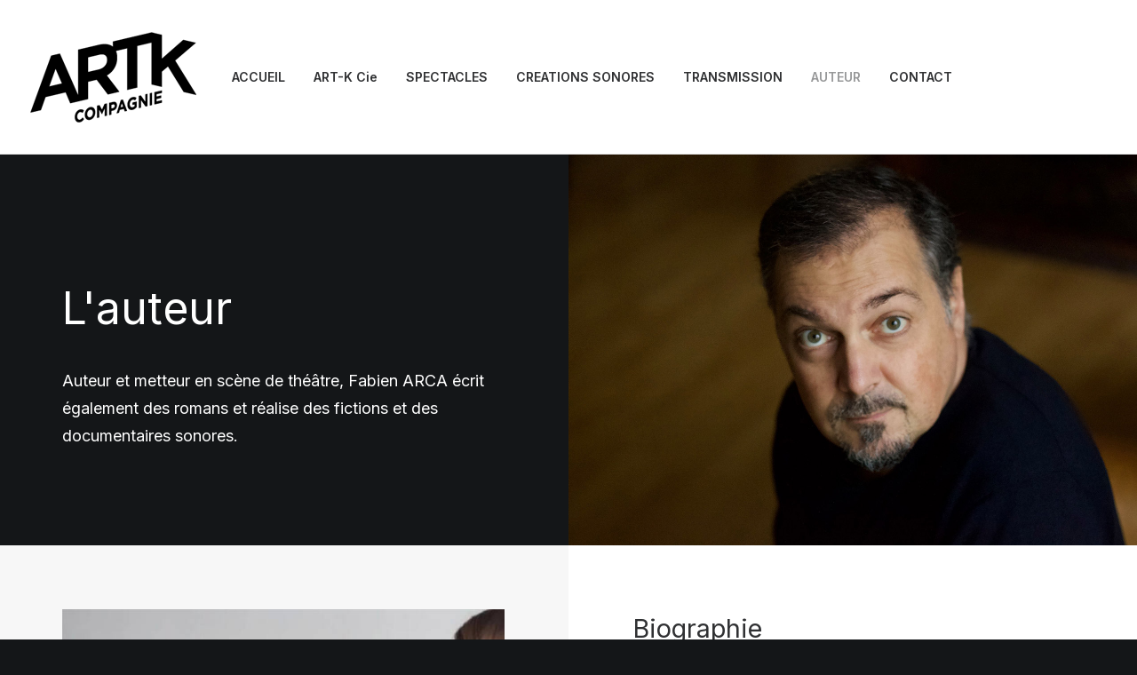

--- FILE ---
content_type: text/html; charset=UTF-8
request_url: http://www.art-k.fr/auteur-fabien-arca/
body_size: 16684
content:
<!DOCTYPE html>
<html class="no-touch" lang="fr-FR" xmlns="http://www.w3.org/1999/xhtml">
<head>
<meta http-equiv="Content-Type" content="text/html; charset=UTF-8">
<meta name="viewport" content="width=device-width, initial-scale=1">
<link rel="profile" href="http://gmpg.org/xfn/11">
<link rel="pingback" href="http://www.art-k.fr/xmlrpc.php">
<meta name='robots' content='index, nofollow, max-image-preview:large, max-snippet:-1, max-video-preview:-1' />

	<!-- This site is optimized with the Yoast SEO plugin v21.2 - https://yoast.com/wordpress/plugins/seo/ -->
	<title>L&#039;auteur - Art-k Compagnie</title>
	<link rel="canonical" href="https://www.art-k.fr/auteur-fabien-arca/" />
	<meta property="og:locale" content="fr_FR" />
	<meta property="og:type" content="article" />
	<meta property="og:title" content="L&#039;auteur - Art-k Compagnie" />
	<meta property="og:url" content="https://www.art-k.fr/auteur-fabien-arca/" />
	<meta property="og:site_name" content="Art-k Compagnie" />
	<meta property="article:publisher" content="https://www.facebook.com/profile.php?id=100064900753379" />
	<meta property="article:modified_time" content="2024-01-08T21:29:20+00:00" />
	<meta name="twitter:card" content="summary_large_image" />
	<meta name="twitter:label1" content="Durée de lecture estimée" />
	<meta name="twitter:data1" content="3 minutes" />
	<script type="application/ld+json" class="yoast-schema-graph">{"@context":"https://schema.org","@graph":[{"@type":"WebPage","@id":"https://www.art-k.fr/auteur-fabien-arca/","url":"https://www.art-k.fr/auteur-fabien-arca/","name":"L'auteur - Art-k Compagnie","isPartOf":{"@id":"https://www.art-k.fr/#website"},"datePublished":"2023-10-29T10:26:42+00:00","dateModified":"2024-01-08T21:29:20+00:00","breadcrumb":{"@id":"https://www.art-k.fr/auteur-fabien-arca/#breadcrumb"},"inLanguage":"fr-FR","potentialAction":[{"@type":"ReadAction","target":["https://www.art-k.fr/auteur-fabien-arca/"]}]},{"@type":"BreadcrumbList","@id":"https://www.art-k.fr/auteur-fabien-arca/#breadcrumb","itemListElement":[{"@type":"ListItem","position":1,"name":"Accueil","item":"https://www.art-k.fr/"},{"@type":"ListItem","position":2,"name":"L&rsquo;auteur"}]},{"@type":"WebSite","@id":"https://www.art-k.fr/#website","url":"https://www.art-k.fr/","name":"Art-k Compagnie","description":"","potentialAction":[{"@type":"SearchAction","target":{"@type":"EntryPoint","urlTemplate":"https://www.art-k.fr/?s={search_term_string}"},"query-input":"required name=search_term_string"}],"inLanguage":"fr-FR"}]}</script>
	<!-- / Yoast SEO plugin. -->


<link rel='dns-prefetch' href='//fonts.googleapis.com' />
<link rel="alternate" type="application/rss+xml" title="Art-k Compagnie &raquo; Flux" href="http://www.art-k.fr/feed/" />
<link rel="alternate" type="application/rss+xml" title="Art-k Compagnie &raquo; Flux des commentaires" href="http://www.art-k.fr/comments/feed/" />
<link rel="alternate" type="application/rss+xml" title="Art-k Compagnie &raquo; L&rsquo;auteur Flux des commentaires" href="http://www.art-k.fr/auteur-fabien-arca/feed/" />
<link rel="alternate" title="oEmbed (JSON)" type="application/json+oembed" href="http://www.art-k.fr/wp-json/oembed/1.0/embed?url=http%3A%2F%2Fwww.art-k.fr%2Fauteur-fabien-arca%2F" />
<link rel="alternate" title="oEmbed (XML)" type="text/xml+oembed" href="http://www.art-k.fr/wp-json/oembed/1.0/embed?url=http%3A%2F%2Fwww.art-k.fr%2Fauteur-fabien-arca%2F&#038;format=xml" />
<style id='wp-img-auto-sizes-contain-inline-css' type='text/css'>
img:is([sizes=auto i],[sizes^="auto," i]){contain-intrinsic-size:3000px 1500px}
/*# sourceURL=wp-img-auto-sizes-contain-inline-css */
</style>
<style id='wp-emoji-styles-inline-css' type='text/css'>

	img.wp-smiley, img.emoji {
		display: inline !important;
		border: none !important;
		box-shadow: none !important;
		height: 1em !important;
		width: 1em !important;
		margin: 0 0.07em !important;
		vertical-align: -0.1em !important;
		background: none !important;
		padding: 0 !important;
	}
/*# sourceURL=wp-emoji-styles-inline-css */
</style>
<style id='wp-block-library-inline-css' type='text/css'>
:root{--wp-block-synced-color:#7a00df;--wp-block-synced-color--rgb:122,0,223;--wp-bound-block-color:var(--wp-block-synced-color);--wp-editor-canvas-background:#ddd;--wp-admin-theme-color:#007cba;--wp-admin-theme-color--rgb:0,124,186;--wp-admin-theme-color-darker-10:#006ba1;--wp-admin-theme-color-darker-10--rgb:0,107,160.5;--wp-admin-theme-color-darker-20:#005a87;--wp-admin-theme-color-darker-20--rgb:0,90,135;--wp-admin-border-width-focus:2px}@media (min-resolution:192dpi){:root{--wp-admin-border-width-focus:1.5px}}.wp-element-button{cursor:pointer}:root .has-very-light-gray-background-color{background-color:#eee}:root .has-very-dark-gray-background-color{background-color:#313131}:root .has-very-light-gray-color{color:#eee}:root .has-very-dark-gray-color{color:#313131}:root .has-vivid-green-cyan-to-vivid-cyan-blue-gradient-background{background:linear-gradient(135deg,#00d084,#0693e3)}:root .has-purple-crush-gradient-background{background:linear-gradient(135deg,#34e2e4,#4721fb 50%,#ab1dfe)}:root .has-hazy-dawn-gradient-background{background:linear-gradient(135deg,#faaca8,#dad0ec)}:root .has-subdued-olive-gradient-background{background:linear-gradient(135deg,#fafae1,#67a671)}:root .has-atomic-cream-gradient-background{background:linear-gradient(135deg,#fdd79a,#004a59)}:root .has-nightshade-gradient-background{background:linear-gradient(135deg,#330968,#31cdcf)}:root .has-midnight-gradient-background{background:linear-gradient(135deg,#020381,#2874fc)}:root{--wp--preset--font-size--normal:16px;--wp--preset--font-size--huge:42px}.has-regular-font-size{font-size:1em}.has-larger-font-size{font-size:2.625em}.has-normal-font-size{font-size:var(--wp--preset--font-size--normal)}.has-huge-font-size{font-size:var(--wp--preset--font-size--huge)}.has-text-align-center{text-align:center}.has-text-align-left{text-align:left}.has-text-align-right{text-align:right}.has-fit-text{white-space:nowrap!important}#end-resizable-editor-section{display:none}.aligncenter{clear:both}.items-justified-left{justify-content:flex-start}.items-justified-center{justify-content:center}.items-justified-right{justify-content:flex-end}.items-justified-space-between{justify-content:space-between}.screen-reader-text{border:0;clip-path:inset(50%);height:1px;margin:-1px;overflow:hidden;padding:0;position:absolute;width:1px;word-wrap:normal!important}.screen-reader-text:focus{background-color:#ddd;clip-path:none;color:#444;display:block;font-size:1em;height:auto;left:5px;line-height:normal;padding:15px 23px 14px;text-decoration:none;top:5px;width:auto;z-index:100000}html :where(.has-border-color){border-style:solid}html :where([style*=border-top-color]){border-top-style:solid}html :where([style*=border-right-color]){border-right-style:solid}html :where([style*=border-bottom-color]){border-bottom-style:solid}html :where([style*=border-left-color]){border-left-style:solid}html :where([style*=border-width]){border-style:solid}html :where([style*=border-top-width]){border-top-style:solid}html :where([style*=border-right-width]){border-right-style:solid}html :where([style*=border-bottom-width]){border-bottom-style:solid}html :where([style*=border-left-width]){border-left-style:solid}html :where(img[class*=wp-image-]){height:auto;max-width:100%}:where(figure){margin:0 0 1em}html :where(.is-position-sticky){--wp-admin--admin-bar--position-offset:var(--wp-admin--admin-bar--height,0px)}@media screen and (max-width:600px){html :where(.is-position-sticky){--wp-admin--admin-bar--position-offset:0px}}

/*# sourceURL=wp-block-library-inline-css */
</style><style id='global-styles-inline-css' type='text/css'>
:root{--wp--preset--aspect-ratio--square: 1;--wp--preset--aspect-ratio--4-3: 4/3;--wp--preset--aspect-ratio--3-4: 3/4;--wp--preset--aspect-ratio--3-2: 3/2;--wp--preset--aspect-ratio--2-3: 2/3;--wp--preset--aspect-ratio--16-9: 16/9;--wp--preset--aspect-ratio--9-16: 9/16;--wp--preset--color--black: #000000;--wp--preset--color--cyan-bluish-gray: #abb8c3;--wp--preset--color--white: #ffffff;--wp--preset--color--pale-pink: #f78da7;--wp--preset--color--vivid-red: #cf2e2e;--wp--preset--color--luminous-vivid-orange: #ff6900;--wp--preset--color--luminous-vivid-amber: #fcb900;--wp--preset--color--light-green-cyan: #7bdcb5;--wp--preset--color--vivid-green-cyan: #00d084;--wp--preset--color--pale-cyan-blue: #8ed1fc;--wp--preset--color--vivid-cyan-blue: #0693e3;--wp--preset--color--vivid-purple: #9b51e0;--wp--preset--gradient--vivid-cyan-blue-to-vivid-purple: linear-gradient(135deg,rgb(6,147,227) 0%,rgb(155,81,224) 100%);--wp--preset--gradient--light-green-cyan-to-vivid-green-cyan: linear-gradient(135deg,rgb(122,220,180) 0%,rgb(0,208,130) 100%);--wp--preset--gradient--luminous-vivid-amber-to-luminous-vivid-orange: linear-gradient(135deg,rgb(252,185,0) 0%,rgb(255,105,0) 100%);--wp--preset--gradient--luminous-vivid-orange-to-vivid-red: linear-gradient(135deg,rgb(255,105,0) 0%,rgb(207,46,46) 100%);--wp--preset--gradient--very-light-gray-to-cyan-bluish-gray: linear-gradient(135deg,rgb(238,238,238) 0%,rgb(169,184,195) 100%);--wp--preset--gradient--cool-to-warm-spectrum: linear-gradient(135deg,rgb(74,234,220) 0%,rgb(151,120,209) 20%,rgb(207,42,186) 40%,rgb(238,44,130) 60%,rgb(251,105,98) 80%,rgb(254,248,76) 100%);--wp--preset--gradient--blush-light-purple: linear-gradient(135deg,rgb(255,206,236) 0%,rgb(152,150,240) 100%);--wp--preset--gradient--blush-bordeaux: linear-gradient(135deg,rgb(254,205,165) 0%,rgb(254,45,45) 50%,rgb(107,0,62) 100%);--wp--preset--gradient--luminous-dusk: linear-gradient(135deg,rgb(255,203,112) 0%,rgb(199,81,192) 50%,rgb(65,88,208) 100%);--wp--preset--gradient--pale-ocean: linear-gradient(135deg,rgb(255,245,203) 0%,rgb(182,227,212) 50%,rgb(51,167,181) 100%);--wp--preset--gradient--electric-grass: linear-gradient(135deg,rgb(202,248,128) 0%,rgb(113,206,126) 100%);--wp--preset--gradient--midnight: linear-gradient(135deg,rgb(2,3,129) 0%,rgb(40,116,252) 100%);--wp--preset--font-size--small: 13px;--wp--preset--font-size--medium: 20px;--wp--preset--font-size--large: 36px;--wp--preset--font-size--x-large: 42px;--wp--preset--spacing--20: 0.44rem;--wp--preset--spacing--30: 0.67rem;--wp--preset--spacing--40: 1rem;--wp--preset--spacing--50: 1.5rem;--wp--preset--spacing--60: 2.25rem;--wp--preset--spacing--70: 3.38rem;--wp--preset--spacing--80: 5.06rem;--wp--preset--shadow--natural: 6px 6px 9px rgba(0, 0, 0, 0.2);--wp--preset--shadow--deep: 12px 12px 50px rgba(0, 0, 0, 0.4);--wp--preset--shadow--sharp: 6px 6px 0px rgba(0, 0, 0, 0.2);--wp--preset--shadow--outlined: 6px 6px 0px -3px rgb(255, 255, 255), 6px 6px rgb(0, 0, 0);--wp--preset--shadow--crisp: 6px 6px 0px rgb(0, 0, 0);}:where(.is-layout-flex){gap: 0.5em;}:where(.is-layout-grid){gap: 0.5em;}body .is-layout-flex{display: flex;}.is-layout-flex{flex-wrap: wrap;align-items: center;}.is-layout-flex > :is(*, div){margin: 0;}body .is-layout-grid{display: grid;}.is-layout-grid > :is(*, div){margin: 0;}:where(.wp-block-columns.is-layout-flex){gap: 2em;}:where(.wp-block-columns.is-layout-grid){gap: 2em;}:where(.wp-block-post-template.is-layout-flex){gap: 1.25em;}:where(.wp-block-post-template.is-layout-grid){gap: 1.25em;}.has-black-color{color: var(--wp--preset--color--black) !important;}.has-cyan-bluish-gray-color{color: var(--wp--preset--color--cyan-bluish-gray) !important;}.has-white-color{color: var(--wp--preset--color--white) !important;}.has-pale-pink-color{color: var(--wp--preset--color--pale-pink) !important;}.has-vivid-red-color{color: var(--wp--preset--color--vivid-red) !important;}.has-luminous-vivid-orange-color{color: var(--wp--preset--color--luminous-vivid-orange) !important;}.has-luminous-vivid-amber-color{color: var(--wp--preset--color--luminous-vivid-amber) !important;}.has-light-green-cyan-color{color: var(--wp--preset--color--light-green-cyan) !important;}.has-vivid-green-cyan-color{color: var(--wp--preset--color--vivid-green-cyan) !important;}.has-pale-cyan-blue-color{color: var(--wp--preset--color--pale-cyan-blue) !important;}.has-vivid-cyan-blue-color{color: var(--wp--preset--color--vivid-cyan-blue) !important;}.has-vivid-purple-color{color: var(--wp--preset--color--vivid-purple) !important;}.has-black-background-color{background-color: var(--wp--preset--color--black) !important;}.has-cyan-bluish-gray-background-color{background-color: var(--wp--preset--color--cyan-bluish-gray) !important;}.has-white-background-color{background-color: var(--wp--preset--color--white) !important;}.has-pale-pink-background-color{background-color: var(--wp--preset--color--pale-pink) !important;}.has-vivid-red-background-color{background-color: var(--wp--preset--color--vivid-red) !important;}.has-luminous-vivid-orange-background-color{background-color: var(--wp--preset--color--luminous-vivid-orange) !important;}.has-luminous-vivid-amber-background-color{background-color: var(--wp--preset--color--luminous-vivid-amber) !important;}.has-light-green-cyan-background-color{background-color: var(--wp--preset--color--light-green-cyan) !important;}.has-vivid-green-cyan-background-color{background-color: var(--wp--preset--color--vivid-green-cyan) !important;}.has-pale-cyan-blue-background-color{background-color: var(--wp--preset--color--pale-cyan-blue) !important;}.has-vivid-cyan-blue-background-color{background-color: var(--wp--preset--color--vivid-cyan-blue) !important;}.has-vivid-purple-background-color{background-color: var(--wp--preset--color--vivid-purple) !important;}.has-black-border-color{border-color: var(--wp--preset--color--black) !important;}.has-cyan-bluish-gray-border-color{border-color: var(--wp--preset--color--cyan-bluish-gray) !important;}.has-white-border-color{border-color: var(--wp--preset--color--white) !important;}.has-pale-pink-border-color{border-color: var(--wp--preset--color--pale-pink) !important;}.has-vivid-red-border-color{border-color: var(--wp--preset--color--vivid-red) !important;}.has-luminous-vivid-orange-border-color{border-color: var(--wp--preset--color--luminous-vivid-orange) !important;}.has-luminous-vivid-amber-border-color{border-color: var(--wp--preset--color--luminous-vivid-amber) !important;}.has-light-green-cyan-border-color{border-color: var(--wp--preset--color--light-green-cyan) !important;}.has-vivid-green-cyan-border-color{border-color: var(--wp--preset--color--vivid-green-cyan) !important;}.has-pale-cyan-blue-border-color{border-color: var(--wp--preset--color--pale-cyan-blue) !important;}.has-vivid-cyan-blue-border-color{border-color: var(--wp--preset--color--vivid-cyan-blue) !important;}.has-vivid-purple-border-color{border-color: var(--wp--preset--color--vivid-purple) !important;}.has-vivid-cyan-blue-to-vivid-purple-gradient-background{background: var(--wp--preset--gradient--vivid-cyan-blue-to-vivid-purple) !important;}.has-light-green-cyan-to-vivid-green-cyan-gradient-background{background: var(--wp--preset--gradient--light-green-cyan-to-vivid-green-cyan) !important;}.has-luminous-vivid-amber-to-luminous-vivid-orange-gradient-background{background: var(--wp--preset--gradient--luminous-vivid-amber-to-luminous-vivid-orange) !important;}.has-luminous-vivid-orange-to-vivid-red-gradient-background{background: var(--wp--preset--gradient--luminous-vivid-orange-to-vivid-red) !important;}.has-very-light-gray-to-cyan-bluish-gray-gradient-background{background: var(--wp--preset--gradient--very-light-gray-to-cyan-bluish-gray) !important;}.has-cool-to-warm-spectrum-gradient-background{background: var(--wp--preset--gradient--cool-to-warm-spectrum) !important;}.has-blush-light-purple-gradient-background{background: var(--wp--preset--gradient--blush-light-purple) !important;}.has-blush-bordeaux-gradient-background{background: var(--wp--preset--gradient--blush-bordeaux) !important;}.has-luminous-dusk-gradient-background{background: var(--wp--preset--gradient--luminous-dusk) !important;}.has-pale-ocean-gradient-background{background: var(--wp--preset--gradient--pale-ocean) !important;}.has-electric-grass-gradient-background{background: var(--wp--preset--gradient--electric-grass) !important;}.has-midnight-gradient-background{background: var(--wp--preset--gradient--midnight) !important;}.has-small-font-size{font-size: var(--wp--preset--font-size--small) !important;}.has-medium-font-size{font-size: var(--wp--preset--font-size--medium) !important;}.has-large-font-size{font-size: var(--wp--preset--font-size--large) !important;}.has-x-large-font-size{font-size: var(--wp--preset--font-size--x-large) !important;}
/*# sourceURL=global-styles-inline-css */
</style>

<style id='classic-theme-styles-inline-css' type='text/css'>
/*! This file is auto-generated */
.wp-block-button__link{color:#fff;background-color:#32373c;border-radius:9999px;box-shadow:none;text-decoration:none;padding:calc(.667em + 2px) calc(1.333em + 2px);font-size:1.125em}.wp-block-file__button{background:#32373c;color:#fff;text-decoration:none}
/*# sourceURL=/wp-includes/css/classic-themes.min.css */
</style>
<link rel='stylesheet' id='contact-form-7-css' href='http://www.art-k.fr/wp-content/plugins/contact-form-7/includes/css/styles.css?ver=5.8.5' type='text/css' media='all' />
<link rel='stylesheet' id='uncodefont-google-css' href='//fonts.googleapis.com/css?family=Lora%3Aregular%2Citalic%2C700%2C700italic%7CRoboto+Condensed%3A300%2C300italic%2Cregular%2Citalic%2C700%2C700italic%7CInter%3A100%2C200%2C300%2Cregular%2C500%2C600%2C700%2C800%2C900%7CJost%3A100%2C200%2C300%2Cregular%2C500%2C600%2C700%2C800%2C900%2C100italic%2C200italic%2C300italic%2Citalic%2C500italic%2C600italic%2C700italic%2C800italic%2C900italic%7CSpace+Grotesk%3A300%2Cregular%2C500%2C600%2C700%7CSyne%3Aregular%2C500%2C600%2C700%2C800%7COutfit%3A100%2C200%2C300%2Cregular%2C500%2C600%2C700%2C800%2C900%7CPlus+Jakarta+Sans%3A200%2C300%2Cregular%2C500%2C600%2C700%2C800%2C200italic%2C300italic%2Citalic%2C500italic%2C600italic%2C700italic%2C800italic%7CBarlow%3A100%2C100italic%2C200%2C200italic%2C300%2C300italic%2Cregular%2Citalic%2C500%2C500italic%2C600%2C600italic%2C700%2C700italic%2C800%2C800italic%2C900%2C900italic%7CFahkwang%3A200%2C200italic%2C300%2C300italic%2Cregular%2Citalic%2C500%2C500italic%2C600%2C600italic%2C700%2C700italic%7CPublic+Sans%3A100%2C200%2C300%2Cregular%2C500%2C600%2C700%2C800%2C900%2C100italic%2C200italic%2C300italic%2Citalic%2C500italic%2C600italic%2C700italic%2C800italic%2C900italic%7CEB+Garamond%3Aregular%2C500%2C600%2C700%2C800%2Citalic%2C500italic%2C600italic%2C700italic%2C800italic&#038;subset=vietnamese%2Ccyrillic%2Clatin%2Ccyrillic-ext%2Clatin-ext%2Cgreek%2Cgreek-ext%2Cthai&#038;ver=2.8.5' type='text/css' media='all' />
<link rel='stylesheet' id='uncode-privacy-css' href='http://www.art-k.fr/wp-content/plugins/uncode-privacy/assets/css/uncode-privacy-public.css?ver=2.2.3' type='text/css' media='all' />
<link rel='stylesheet' id='uncode-style-css' href='http://www.art-k.fr/wp-content/themes/uncode/library/css/style.css?ver=810283119' type='text/css' media='all' />
<style id='uncode-style-inline-css' type='text/css'>

@media (min-width: 960px) { .limit-width { max-width: 1200px; margin: auto;}}
body.menu-custom-padding .col-lg-0.logo-container, body.menu-custom-padding .col-lg-2.logo-container, body.menu-custom-padding .col-lg-12 .logo-container, body.menu-custom-padding .col-lg-4.logo-container { padding-top: 36px; padding-bottom: 36px; }
body.menu-custom-padding .col-lg-0.logo-container.shrinked, body.menu-custom-padding .col-lg-2.logo-container.shrinked, body.menu-custom-padding .col-lg-12 .logo-container.shrinked, body.menu-custom-padding .col-lg-4.logo-container.shrinked { padding-top: 27px; padding-bottom: 27px; }
@media (max-width: 959px) { body.menu-custom-padding .menu-container .logo-container { padding-top: 27px !important; padding-bottom: 27px !important; } }
#changer-back-color { transition: background-color 1000ms cubic-bezier(0.25, 1, 0.5, 1) !important; } #changer-back-color > div { transition: opacity 1000ms cubic-bezier(0.25, 1, 0.5, 1) !important; } body.bg-changer-init.disable-hover .main-wrapper .style-light,  body.bg-changer-init.disable-hover .main-wrapper .style-light h1,  body.bg-changer-init.disable-hover .main-wrapper .style-light h2, body.bg-changer-init.disable-hover .main-wrapper .style-light h3, body.bg-changer-init.disable-hover .main-wrapper .style-light h4, body.bg-changer-init.disable-hover .main-wrapper .style-light h5, body.bg-changer-init.disable-hover .main-wrapper .style-light h6, body.bg-changer-init.disable-hover .main-wrapper .style-light a, body.bg-changer-init.disable-hover .main-wrapper .style-dark, body.bg-changer-init.disable-hover .main-wrapper .style-dark h1, body.bg-changer-init.disable-hover .main-wrapper .style-dark h2, body.bg-changer-init.disable-hover .main-wrapper .style-dark h3, body.bg-changer-init.disable-hover .main-wrapper .style-dark h4, body.bg-changer-init.disable-hover .main-wrapper .style-dark h5, body.bg-changer-init.disable-hover .main-wrapper .style-dark h6, body.bg-changer-init.disable-hover .main-wrapper .style-dark a { transition: color 1000ms cubic-bezier(0.25, 1, 0.5, 1) !important; }
@media (max-width: 959px) {
			body.menu-mobile-off-canvas .main-menu-container {
				width: calc(100vw - 45px);
			}
			body.menu-mobile-off-canvas.menu-mobile-borders.has-body-borders .main-menu-container {
				width: calc( ( 100vw - 9px ) - 45px);
			}
		}
/*# sourceURL=uncode-style-inline-css */
</style>
<link rel='stylesheet' id='uncode-icons-css' href='http://www.art-k.fr/wp-content/themes/uncode/library/css/uncode-icons.css?ver=810283119' type='text/css' media='all' />
<link rel='stylesheet' id='uncode-custom-style-css' href='http://www.art-k.fr/wp-content/themes/uncode/library/css/style-custom.css?ver=810283119' type='text/css' media='all' />
<style id='uncode-custom-style-inline-css' type='text/css'>
.uncode-custom-navigation{display:none}#showno{display:none}
/*# sourceURL=uncode-custom-style-inline-css */
</style>
<link rel='stylesheet' id='child-style-css' href='http://www.art-k.fr/wp-content/themes/uncode-child/style.css?ver=879887889' type='text/css' media='all' />
<script type="text/javascript" src="http://www.art-k.fr/wp-includes/js/jquery/jquery.min.js?ver=3.7.1" id="jquery-core-js"></script>
<script type="text/javascript" src="http://www.art-k.fr/wp-includes/js/jquery/jquery-migrate.min.js?ver=3.4.1" id="jquery-migrate-js"></script>
<script type="text/javascript" id="uncode-init-js-extra">
/* <![CDATA[ */
var SiteParameters = {"days":"jours","hours":"heures","minutes":"minutes","seconds":"secondes","constant_scroll":"on","scroll_speed":"12.25","parallax_factor":"0.1","loading":"Chargement...","slide_name":"slide","slide_footer":"footer","ajax_url":"http://www.art-k.fr/wp-admin/admin-ajax.php","nonce_adaptive_images":"1d52d5cfc5","nonce_srcset_async":"eec91b1c7a","enable_debug":"","block_mobile_videos":"","is_frontend_editor":"","main_width":["1200","px"],"mobile_parallax_allowed":"","listen_for_screen_update":"1","wireframes_plugin_active":"1","sticky_elements":"on","lazyload_type":"","resize_quality":"70","register_metadata":"1","bg_changer_time":"1000","update_wc_fragments":"1","optimize_shortpixel_image":"","menu_mobile_offcanvas_gap":"45","custom_cursor_selector":"[href], .trigger-overlay, .owl-next, .owl-prev, .owl-dot, input[type=\"submit\"], input[type=\"checkbox\"], button[type=\"submit\"], a[class^=\"ilightbox\"], .ilightbox-thumbnail, .ilightbox-prev, .ilightbox-next, .overlay-close, .unmodal-close, .qty-inset \u003E span, .share-button li, .uncode-post-titles .tmb.tmb-click-area, .btn-link, .tmb-click-row .t-inside, .lg-outer button, .lg-thumb img, a[data-lbox], .uncode-close-offcanvas-overlay","mobile_parallax_animation":"","lbox_enhanced":"1","native_media_player":"","vimeoPlayerParams":"?autoplay=0","ajax_filter_key_search":"key","ajax_filter_key_unfilter":"unfilter","index_pagination_scroll_to":"","uncode_wc_popup_cart_qty":"","dynamic_srcset_active":"1","dynamic_srcset_bg_mobile_breakpoint":"570","dynamic_srcset_bunch_limit":"1","dynamic_srcset_bg_mobile_size":"900","activate_webp":"","force_webp":""};
//# sourceURL=uncode-init-js-extra
/* ]]> */
</script>
<script type="text/javascript" src="http://www.art-k.fr/wp-content/themes/uncode/library/js/init.js?ver=810283119" id="uncode-init-js"></script>
<script></script><link rel="https://api.w.org/" href="http://www.art-k.fr/wp-json/" /><link rel="alternate" title="JSON" type="application/json" href="http://www.art-k.fr/wp-json/wp/v2/pages/131531" /><link rel="EditURI" type="application/rsd+xml" title="RSD" href="http://www.art-k.fr/xmlrpc.php?rsd" />
<meta name="generator" content="WordPress 6.9" />
<link rel='shortlink' href='http://www.art-k.fr/?p=131531' />
<meta name="generator" content="Powered by Slider Revolution 6.6.16 - responsive, Mobile-Friendly Slider Plugin for WordPress with comfortable drag and drop interface." />
<link rel="icon" href="http://www.art-k.fr/wp-content/uploads/2023/10/cropped-logo-artk-noir-favicon-32x32.png" sizes="32x32" />
<link rel="icon" href="http://www.art-k.fr/wp-content/uploads/2023/10/cropped-logo-artk-noir-favicon-192x192.png" sizes="192x192" />
<link rel="apple-touch-icon" href="http://www.art-k.fr/wp-content/uploads/2023/10/cropped-logo-artk-noir-favicon-180x180.png" />
<meta name="msapplication-TileImage" content="http://www.art-k.fr/wp-content/uploads/2023/10/cropped-logo-artk-noir-favicon-270x270.png" />
<script>function setREVStartSize(e){
			//window.requestAnimationFrame(function() {
				window.RSIW = window.RSIW===undefined ? window.innerWidth : window.RSIW;
				window.RSIH = window.RSIH===undefined ? window.innerHeight : window.RSIH;
				try {
					var pw = document.getElementById(e.c).parentNode.offsetWidth,
						newh;
					pw = pw===0 || isNaN(pw) || (e.l=="fullwidth" || e.layout=="fullwidth") ? window.RSIW : pw;
					e.tabw = e.tabw===undefined ? 0 : parseInt(e.tabw);
					e.thumbw = e.thumbw===undefined ? 0 : parseInt(e.thumbw);
					e.tabh = e.tabh===undefined ? 0 : parseInt(e.tabh);
					e.thumbh = e.thumbh===undefined ? 0 : parseInt(e.thumbh);
					e.tabhide = e.tabhide===undefined ? 0 : parseInt(e.tabhide);
					e.thumbhide = e.thumbhide===undefined ? 0 : parseInt(e.thumbhide);
					e.mh = e.mh===undefined || e.mh=="" || e.mh==="auto" ? 0 : parseInt(e.mh,0);
					if(e.layout==="fullscreen" || e.l==="fullscreen")
						newh = Math.max(e.mh,window.RSIH);
					else{
						e.gw = Array.isArray(e.gw) ? e.gw : [e.gw];
						for (var i in e.rl) if (e.gw[i]===undefined || e.gw[i]===0) e.gw[i] = e.gw[i-1];
						e.gh = e.el===undefined || e.el==="" || (Array.isArray(e.el) && e.el.length==0)? e.gh : e.el;
						e.gh = Array.isArray(e.gh) ? e.gh : [e.gh];
						for (var i in e.rl) if (e.gh[i]===undefined || e.gh[i]===0) e.gh[i] = e.gh[i-1];
											
						var nl = new Array(e.rl.length),
							ix = 0,
							sl;
						e.tabw = e.tabhide>=pw ? 0 : e.tabw;
						e.thumbw = e.thumbhide>=pw ? 0 : e.thumbw;
						e.tabh = e.tabhide>=pw ? 0 : e.tabh;
						e.thumbh = e.thumbhide>=pw ? 0 : e.thumbh;
						for (var i in e.rl) nl[i] = e.rl[i]<window.RSIW ? 0 : e.rl[i];
						sl = nl[0];
						for (var i in nl) if (sl>nl[i] && nl[i]>0) { sl = nl[i]; ix=i;}
						var m = pw>(e.gw[ix]+e.tabw+e.thumbw) ? 1 : (pw-(e.tabw+e.thumbw)) / (e.gw[ix]);
						newh =  (e.gh[ix] * m) + (e.tabh + e.thumbh);
					}
					var el = document.getElementById(e.c);
					if (el!==null && el) el.style.height = newh+"px";
					el = document.getElementById(e.c+"_wrapper");
					if (el!==null && el) {
						el.style.height = newh+"px";
						el.style.display = "block";
					}
				} catch(e){
					console.log("Failure at Presize of Slider:" + e)
				}
			//});
		  };</script>
<style type="text/css" data-type="vc_custom-css">#masthead{background:#fff;}</style><noscript><style> .wpb_animate_when_almost_visible { opacity: 1; }</style></noscript><link rel='stylesheet' id='rs-plugin-settings-css' href='http://www.art-k.fr/wp-content/plugins/revslider/public/assets/css/rs6.css?ver=6.6.16' type='text/css' media='all' />
<style id='rs-plugin-settings-inline-css' type='text/css'>
#rs-demo-id {}
/*# sourceURL=rs-plugin-settings-inline-css */
</style>
</head>
<body class="wp-singular page-template-default page page-id-131531 wp-theme-uncode wp-child-theme-uncode-child  style-color-wayh-bg hormenu-position-left megamenu-full-submenu hmenu hmenu-position-center header-full-width main-center-align menu-mobile-transparent menu-custom-padding menu-sticky-mobile menu-mobile-centered menu-mobile-off-canvas mobile-parallax-not-allowed ilb-no-bounce unreg qw-body-scroll-disabled megamenu-side-to-side no-qty-fx wpb-js-composer js-comp-ver-7.0 vc_responsive" data-border="0">
		<div id="vh_layout_help"></div><div class="body-borders" data-border="0"><div class="top-border body-border-shadow"></div><div class="right-border body-border-shadow"></div><div class="bottom-border body-border-shadow"></div><div class="left-border body-border-shadow"></div><div class="top-border style-color-xsdn-bg"></div><div class="right-border style-color-xsdn-bg"></div><div class="bottom-border style-color-xsdn-bg"></div><div class="left-border style-color-xsdn-bg"></div></div>	<div class="box-wrapper">
		<div class="box-container">
		<script type="text/javascript" id="initBox">UNCODE.initBox();</script>
		<div class="menu-wrapper menu-sticky-mobile menu-no-arrows">
													<div class="top-menu navbar menu-secondary menu-dark submenu-dark style-color-rgdb-bg top-menu-enhanced menu-animated single-h-padding">
																		<div class="row-menu">
																			<div class="row-menu-inner top-menu-cols-0 top-enhanced-split-"></div>
																		</div>
																	</div>
													<header id="masthead" class="navbar menu-primary menu-light submenu-light menu-transparent menu-add-padding style-light-original single-h-padding menu-absolute menu-animated menu-with-logo menu-parent-off-canvas">
														<div class="menu-container style-color-xsdn-bg menu-borders needs-after">
															<div class="row-menu">
																<div class="row-menu-inner">
																	<div id="logo-container-mobile" class="col-lg-0 logo-container middle">
																		<div id="main-logo" class="navbar-header style-light">
																			<a href="http://www.art-k.fr/" class="navbar-brand" data-padding-shrink ="27" data-minheight="14"><div class="logo-image main-logo  logo-light" data-maxheight="102" style="height: 102px;"><img decoding="async" src="http://www.art-k.fr/wp-content/uploads/2023/09/logo-artk-noir.png" alt="logo" width="187" height="102" class="img-responsive" /></div><div class="logo-image main-logo  logo-dark" data-maxheight="102" style="height: 102px;display:none;"><img decoding="async" src="http://www.art-k.fr/wp-content/uploads/2023/09/logo-artkblanc.png" alt="logo" width="187" height="102" class="img-responsive" /></div></a>
																		</div>
																		<div class="mmb-container"><div class="mobile-additional-icons"></div><div class="mobile-menu-button mobile-menu-button-light lines-button"><span class="lines"><span></span></span></div></div>
																	</div>
																	<div class="col-lg-12 main-menu-container middle">
																		<div class="menu-horizontal menu-dd-shadow-darker-lg menu-sub-enhanced">
																			<div class="menu-horizontal-inner">
																				<div class="nav navbar-nav navbar-main navbar-nav-first"><ul id="menu-principal" class="menu-primary-inner menu-smart sm"><li id="menu-item-131600" class="menu-item menu-item-type-post_type menu-item-object-page menu-item-home menu-item-131600 menu-item-link"><a title="ACCUEIL" href="http://www.art-k.fr/">ACCUEIL<i class="fa fa-angle-right fa-dropdown"></i></a></li>
<li id="menu-item-131599" class="menu-item menu-item-type-post_type menu-item-object-page menu-item-131599 menu-item-link"><a title="ART-K Cie" href="http://www.art-k.fr/la-compagnie/">ART-K Cie<i class="fa fa-angle-right fa-dropdown"></i></a></li>
<li id="menu-item-131646" class="menu-item menu-item-type-post_type menu-item-object-page menu-item-has-children menu-item-131646 dropdown menu-item-link"><a title="SPECTACLES" href="http://www.art-k.fr/spectacles/" data-toggle="dropdown" class="dropdown-toggle" data-type="title">SPECTACLES<i class="fa fa-angle-down fa-dropdown"></i></a>
<ul role="menu" class="drop-menu">
	<li id="menu-item-131436" class="menu-item menu-item-type-post_type menu-item-object-page menu-item-131436"><a title="Créations théâtrales" href="http://www.art-k.fr/creations-theatrales/">Créations théâtrales<i class="fa fa-angle-right fa-dropdown"></i></a></li>
	<li id="menu-item-131494" class="menu-item menu-item-type-post_type menu-item-object-page menu-item-131494"><a title="Lectures théâtralisées" href="http://www.art-k.fr/lectures-theatralisees/">Lectures théâtralisées<i class="fa fa-angle-right fa-dropdown"></i></a></li>
	<li id="menu-item-131495" class="menu-item menu-item-type-post_type menu-item-object-page menu-item-131495"><a title="Débat théâtral / Théâtre forum" href="http://www.art-k.fr/debat-theatral-theatre-forum/">Débat théâtral / Théâtre forum<i class="fa fa-angle-right fa-dropdown"></i></a></li>
</ul>
</li>
<li id="menu-item-131588" class="menu-item menu-item-type-post_type menu-item-object-page menu-item-131588 menu-item-link"><a title="CREATIONS SONORES" href="http://www.art-k.fr/creations-sonores/">CREATIONS SONORES<i class="fa fa-angle-right fa-dropdown"></i></a></li>
<li id="menu-item-131510" class="menu-item menu-item-type-post_type menu-item-object-page menu-item-131510 menu-item-link"><a title="TRANSMISSION" href="http://www.art-k.fr/transmission/">TRANSMISSION<i class="fa fa-angle-right fa-dropdown"></i></a></li>
<li id="menu-item-131553" class="menu-item menu-item-type-post_type menu-item-object-page current-menu-item page_item page-item-131531 current_page_item menu-item-131553 active menu-item-link"><a title="AUTEUR" href="http://www.art-k.fr/auteur-fabien-arca/">AUTEUR<i class="fa fa-angle-right fa-dropdown"></i></a></li>
<li id="menu-item-131575" class="menu-item menu-item-type-post_type menu-item-object-page menu-item-131575 menu-item-link"><a title="CONTACT" href="http://www.art-k.fr/contact/">CONTACT<i class="fa fa-angle-right fa-dropdown"></i></a></li>
</ul></div><div class="uncode-menu-additional-text navbar-mobile-el desktop-hidden "><div class="desktop-hidden"><p style="font-size:4vw;" class="font-weight-menu">Echangeons</p>
<p style="margin-top: 9px;"><a href="mailto:contact@art-k.fr">contact@art-k.fr</a><br />06 41 38 41 42</p>
</div></div><div class="uncode-close-offcanvas-mobile lines-button close navbar-mobile-el"><span class="lines"></span></div><div class="nav navbar-nav navbar-nav-last navbar-extra-icons"></div></div>
																		</div>
																	</div>
																</div>
															</div></div>
													</header>
												</div>			<script type="text/javascript" id="fixMenuHeight">UNCODE.fixMenuHeight();</script>
			<div class="main-wrapper">
				<div class="main-container">
					<div class="page-wrapper">
						<div class="sections-container">
<script type="text/javascript">UNCODE.initHeader();</script><article id="post-131531" class="page-body style-color-xsdn-bg post-131531 page type-page status-publish hentry">
						<div class="post-wrapper">
							<div class="post-body"><div class="post-content un-no-sidebar-layout"><div data-parent="true" class="vc_row inverted-device-order style-color-nhtu-bg row-container" id="row-unique-0"><div class="row unequal col-no-gutter no-top-padding no-bottom-padding no-h-padding full-width row-parent"><div class="wpb_row row-inner"><div class="wpb_column pos-bottom pos-center align_left column_parent col-lg-6 col-md-66 single-internal-gutter"><div class="uncol style-dark"  ><div class="uncoltable"><div class="uncell quad-block-padding style-color-wayh-bg" ><div class="uncont"><div class="empty-space empty-single" ><span class="empty-space-inner"></span></div>
<div class="vc_custom_heading_wrap "><div class="heading-text el-text" ><h1 class="fontsize-155944 font-weight-400" ><span>L'auteur</span></h1></div><div class="clear"></div></div><div class="uncode_text_column text-lead" ><p>Auteur et metteur en scène de théâtre, Fabien ARCA écrit également des romans et réalise des fictions et des documentaires sonores. </p>
</div><div class="empty-space empty-single" ><span class="empty-space-inner"></span></div>
</div></div></div></div></div><div class="wpb_column pos-top pos-center align_left column_parent col-lg-6 col-md-33 single-internal-gutter"><div class="uncol style-light"  ><div class="uncoltable" style="min-height: 320px;"><div class="uncell single-block-padding" ><div class="column-background background-element">
											<div class="background-wrapper">
												<div class="background-inner srcset-bg srcset-bg-async" style="background-repeat: no-repeat;background-position: center center;background-size: cover;" data-background-image="http://www.art-k.fr/wp-content/uploads/2023/12/fabien-arca-auteur.jpg" data-mobile-background-image="http://www.art-k.fr/wp-content/uploads/2023/12/fabien-arca-auteur-uai-900x626.jpg" data-o_src="http://www.art-k.fr/wp-content/uploads/2023/12/fabien-arca-auteur.jpg"></div>
												
											</div>
										</div><div class="uncont"></div></div></div></div></div><script id="script-row-unique-0" data-row="script-row-unique-0" type="text/javascript" class="vc_controls">UNCODE.initRow(document.getElementById("row-unique-0"));</script></div></div></div><div data-parent="true" class="vc_row style-color-lxmt-bg row-container" id="row-unique-1"><div class="row col-no-gutter no-top-padding no-bottom-padding no-h-padding full-width row-parent"><div class="wpb_row row-inner"><div class="wpb_column pos-top pos-center align_left column_parent col-lg-6 col-md-50 single-internal-gutter"><div class="uncol style-light"  ><div class="uncoltable"><div class="uncell quad-block-padding" ><div class="uncont"><div class="uncode-single-media  text-center"><div class="single-wrapper" style="max-width: 100%;"><div class="tmb tmb-light  tmb-media-first tmb-media-last tmb-content-overlay tmb-no-bg"><div class="t-inside"><div class="t-entry-visual"><div class="t-entry-visual-tc"><div class="uncode-single-media-wrapper"><img decoding="async" class="srcset-async srcset-auto wp-image-131824" src="http://www.art-k.fr/wp-content/uploads/2023/12/fabien-arca-auteur2.jpg" width="959" height="960" alt="" data-no-bp="" data-bp="720" data-uniqueid="131824-149648" data-guid="http://www.art-k.fr/wp-content/uploads/2023/12/fabien-arca-auteur2.jpg" data-path="2023/12/fabien-arca-auteur2.jpg" data-width="959" data-height="960" data-singlew="6" data-singleh="" data-crop="" loading="lazy" data-srcset="http://www.art-k.fr/wp-content/uploads/2023/12/fabien-arca-auteur2.jpg 959w, http://www.art-k.fr/wp-content/uploads/2023/12/fabien-arca-auteur2-300x300.jpg 300w, http://www.art-k.fr/wp-content/uploads/2023/12/fabien-arca-auteur2-150x150.jpg 150w, http://www.art-k.fr/wp-content/uploads/2023/12/fabien-arca-auteur2-768x769.jpg 768w, http://www.art-k.fr/wp-content/uploads/2023/12/fabien-arca-auteur2-350x350.jpg 350w, http://www.art-k.fr/wp-content/uploads/2023/12/fabien-arca-auteur2-348x348.jpg 348w, http://www.art-k.fr/wp-content/uploads/2023/12/fabien-arca-auteur2-uai-720x721.jpg 720w" srcset="[data-uri]"></div>
					</div>
				</div></div></div></div></div></div></div></div></div></div><div class="wpb_column pos-top pos-center align_left column_parent col-lg-6 col-md-50 single-internal-gutter"><div class="uncol style-light"  ><div class="uncoltable"><div class="uncell quad-block-padding style-color-xsdn-bg" ><div class="uncont"><div class="vc_custom_heading_wrap "><div class="heading-text el-text" ><h2 class="h2 fontheight-357766 font-weight-400" ><span>Biographie</span></h2><div><p>Né en 1974 à Toulon, il a grandi en banlieue parisienne. Il découvre le théâtre au collège. Après des études en Arts du spectacle (Sorbonne Nouvelle), il fait ses débuts en tant que comédien mais se tourne rapidement vers l'écriture et la mise en scène. Dès 1997, il met en scène ses textes dans différents théâtres Parisiens (théâtre Paris-Villette, théâtre des Amandiers, LMP, Vingtième théâtre, Confluences…)</p>
<p>En tant qu’auteur il a écrit de nombreuses pièces, dont MOUSTIQUE, recommandée par le ministère de l’ Éducation nationale pour les collégiens (CM2-6ième) et lauréat du prix de la pièce jeune public 2012 (organisé par la Bibliothèque Armand Gatti et l'inspection académique du Var). En 2016, son texte JARDIN SECRET, est lauréat du prix de la pièce contemporaine pour le jeune public. En 2021, son texte MA LANGUE DANS TA POCHE est à nouveau lauréat du prix de la pièce contemporaine, du Prix Galoupiot et également du Prix des lecteurs du Cher (2022). En 2023, son texte SPAGHETTI ROUGE À LÈVRES est lauréat du prix Text’enjeux (Maison du théâtre d’Amiens et Académie d’Amiens).</p>
<p>L'écriture est aussi un engagement ; le moyen d'aller à la rencontre des gens et de découvrir de nouveaux univers ; il a écrit pour une compagnie de théâtre d’intervention plus de 50 pièces, collaboré avec les Compagnons du Devoir et avec la Chaire Modélisation des imaginaires (dirigée par P. Musso). Enfin, son goût pour le polar et le suspens l’amènent aussi vers l'écriture de fictions radiophoniques pour France Inter dans la série Nuit Noire. Ce geste d’écriture sonore s’affirme par ailleurs dans des productions que l’on peut écouter librement sur sa page soundcloud.</p>
</div></div><div class="clear"></div></div><span class="btn-container" ><a href="https://soundcloud.com/fabien-arca" class="custom-link btn btn-lg btn-custom-typo font-377884 font-weight-400 text-initial no-letterspace border-width-0 btn-text-skin btn-accent btn-circle btn-icon-left" target="_blank"><i class="fa fa-soundcloud"></i>Page Soundcloud</a></span></div></div></div></div></div><script id="script-row-unique-1" data-row="script-row-unique-1" type="text/javascript" class="vc_controls">UNCODE.initRow(document.getElementById("row-unique-1"));</script></div></div></div><div data-parent="true" class="vc_row row-container" id="textes"><div class="row double-top-padding double-bottom-padding single-h-padding limit-width row-parent"><div class="wpb_row row-inner"><div class="wpb_column pos-top pos-center align_left column_parent col-lg-12 single-internal-gutter"><div class="uncol style-light"  ><div class="uncoltable"><div class="uncell no-block-padding" ><div class="uncont"><div class="uncode_text_column" ><h2 id="textes" style="text-align: center;">Textes de théâtre</h2>
</div></div></div></div></div></div><script id="script-textes" data-row="script-textes" type="text/javascript" class="vc_controls">UNCODE.initRow(document.getElementById("textes"));</script></div></div></div><div data-parent="true" class="vc_row style-color-wayh-bg row-container" id="row-unique-2"><div class="row no-top-padding no-bottom-padding no-h-padding full-width row-parent" data-height-ratio="full"><div class="wpb_row row-inner"><div class="wpb_column pos-top pos-center align_left column_parent col-lg-12 single-internal-gutter"><div class="uncol style-dark"  ><div class="uncoltable"><div class="uncell no-block-padding" ><div class="uncont"><div id="index-2128994" class="isotope-system isotope-general-light grid-general-light" >
			
						<div class="isotope-wrapper grid-wrapper half-gutter">						<div class="isotope-container grid-container isotope-layout style-metro isotope-pagination grid-pagination" data-type="metro" data-layout="masonry" data-lg="1200" data-md="1000" data-sm="480" data-vp-height="1">			<div class="tmb atc-typography-inherit tmb-iso-w4 tmb-iso-h50 tmb-light tmb-overlay-gradient-bottom tmb-text-showed tmb-overlay-showed tmb-overlay-text-reduced-2 tmb-overlay-left tmb-overlay-text-wide-sm tmb-overlay-bottom tmb-overlay-text-left tmb-image-anim tmb-entry-title-capitalize  grid-cat-98 tmb-id-132042 tmb-media-first tmb-media-last tmb-content-overlay tmb-no-bg" ><div class="t-inside animate_when_almost_visible zoom-in" data-delay="400"><div class="t-entry-visual"><div class="t-entry-visual-tc"><div class="t-entry-visual-cont"><a tabindex="-1" href="http://www.art-k.fr/portfolio/petit-parleur/" target="_self" data-lb-index="0"><div class="t-entry-visual-overlay"><div class="t-entry-visual-overlay-in style-color-wayh-bg" style="opacity: 0.49;"></div></div><div class="t-overlay-wrap"><div class="t-overlay-inner">
														<div class="t-overlay-content">
															<div class="t-overlay-text single-block-padding"><div class="t-entry"><h3 class="t-entry-title h4 title-scale">Petit Parleur</h3></div></div></div></div></div>	<picture class="t-background-cover srcset-async srcset-auto srcset-on-layout uncode-picture-element"  data-no-bp="" data-bp="720" data-uniqueid="132043-788855" data-guid="http://www.art-k.fr/wp-content/uploads/2025/02/petit-parleur-couv.jpg" data-path="2025/02/petit-parleur-couv.jpg" data-width="732" data-height="517" data-singlew="12" data-singleh="" data-crop="1" loading="lazy">
		
					<source class="uncode-picture-source" data-srcset="http://www.art-k.fr/wp-content/uploads/2025/02/petit-parleur-couv.jpg 732w, http://www.art-k.fr/wp-content/uploads/2025/02/petit-parleur-couv-300x212.jpg 300w, http://www.art-k.fr/wp-content/uploads/2025/02/petit-parleur-couv-350x247.jpg 350w, http://www.art-k.fr/wp-content/uploads/2025/02/petit-parleur-couv-uai-720x509.jpg 720w" srcset="[data-uri]" >
		
		
		<img decoding="async" class="uncode-picture-image" src="http://www.art-k.fr/wp-content/uploads/2025/02/petit-parleur-couv.jpg" alt="" width="732" height="517" loading="lazy" />
	</picture>
	</a></div>
					</div>
				</div></div></div><div class="tmb atc-typography-inherit tmb-iso-w4 tmb-iso-h50 tmb-light tmb-overlay-gradient-bottom tmb-text-showed tmb-overlay-showed tmb-overlay-text-reduced-2 tmb-overlay-left tmb-overlay-text-wide-sm tmb-overlay-bottom tmb-overlay-text-left tmb-image-anim tmb-entry-title-capitalize  grid-cat-98 tmb-id-131766 tmb-media-first tmb-media-last tmb-content-overlay tmb-no-bg" ><div class="t-inside animate_when_almost_visible zoom-in" data-delay="400"><div class="t-entry-visual"><div class="t-entry-visual-tc"><div class="t-entry-visual-cont"><a tabindex="-1" href="http://www.art-k.fr/portfolio/spaghetti-rouge-a-levres/" target="_self" data-lb-index="1"><div class="t-entry-visual-overlay"><div class="t-entry-visual-overlay-in style-color-wayh-bg" style="opacity: 0.49;"></div></div><div class="t-overlay-wrap"><div class="t-overlay-inner">
														<div class="t-overlay-content">
															<div class="t-overlay-text single-block-padding"><div class="t-entry"><h3 class="t-entry-title h4 title-scale">Spaghetti rouge à lèvres</h3></div></div></div></div></div>	<picture class="t-background-cover srcset-async srcset-auto srcset-on-layout uncode-picture-element"  data-no-bp="" data-bp="720" data-uniqueid="131767-100756" data-guid="http://www.art-k.fr/wp-content/uploads/2023/12/texte-theatre-spaghetti-rouge-a-levres.jpg" data-path="2023/12/texte-theatre-spaghetti-rouge-a-levres.jpg" data-width="732" data-height="517" data-singlew="12" data-singleh="" data-crop="1" loading="lazy">
		
					<source class="uncode-picture-source" data-srcset="http://www.art-k.fr/wp-content/uploads/2023/12/texte-theatre-spaghetti-rouge-a-levres.jpg 732w, http://www.art-k.fr/wp-content/uploads/2023/12/texte-theatre-spaghetti-rouge-a-levres-300x212.jpg 300w, http://www.art-k.fr/wp-content/uploads/2023/12/texte-theatre-spaghetti-rouge-a-levres-350x247.jpg 350w, http://www.art-k.fr/wp-content/uploads/2023/12/texte-theatre-spaghetti-rouge-a-levres-uai-720x509.jpg 720w" srcset="[data-uri]" >
		
		
		<img decoding="async" class="uncode-picture-image" src="http://www.art-k.fr/wp-content/uploads/2023/12/texte-theatre-spaghetti-rouge-a-levres.jpg" alt="" width="732" height="517" loading="lazy" />
	</picture>
	</a></div>
					</div>
				</div></div></div><div class="tmb atc-typography-inherit tmb-iso-w4 tmb-iso-h50 tmb-light tmb-overlay-gradient-bottom tmb-text-showed tmb-overlay-showed tmb-overlay-text-reduced-2 tmb-overlay-left tmb-overlay-text-wide-sm tmb-overlay-bottom tmb-overlay-text-left tmb-image-anim tmb-entry-title-capitalize  grid-cat-98 tmb-id-131762 tmb-media-first tmb-media-last tmb-content-overlay tmb-no-bg" ><div class="t-inside animate_when_almost_visible zoom-in" data-delay="400"><div class="t-entry-visual"><div class="t-entry-visual-tc"><div class="t-entry-visual-cont"><a tabindex="-1" href="http://www.art-k.fr/portfolio/ma-langue-dans-ta-poche/" target="_self" data-lb-index="2"><div class="t-entry-visual-overlay"><div class="t-entry-visual-overlay-in style-color-wayh-bg" style="opacity: 0.49;"></div></div><div class="t-overlay-wrap"><div class="t-overlay-inner">
														<div class="t-overlay-content">
															<div class="t-overlay-text single-block-padding"><div class="t-entry"><h3 class="t-entry-title h4 title-scale">Ma langue dans ta poche</h3></div></div></div></div></div>	<picture class="t-background-cover srcset-async srcset-auto srcset-on-layout uncode-picture-element"  data-no-bp="" data-bp="720" data-uniqueid="131763-131940" data-guid="http://www.art-k.fr/wp-content/uploads/2023/12/texte-theatre-ma-langue-dans-ta-poche.jpg" data-path="2023/12/texte-theatre-ma-langue-dans-ta-poche.jpg" data-width="732" data-height="517" data-singlew="12" data-singleh="" data-crop="1" loading="lazy">
		
					<source class="uncode-picture-source" data-srcset="http://www.art-k.fr/wp-content/uploads/2023/12/texte-theatre-ma-langue-dans-ta-poche.jpg 732w, http://www.art-k.fr/wp-content/uploads/2023/12/texte-theatre-ma-langue-dans-ta-poche-300x212.jpg 300w, http://www.art-k.fr/wp-content/uploads/2023/12/texte-theatre-ma-langue-dans-ta-poche-350x247.jpg 350w, http://www.art-k.fr/wp-content/uploads/2023/12/texte-theatre-ma-langue-dans-ta-poche-uai-720x509.jpg 720w" srcset="[data-uri]" >
		
		
		<img decoding="async" class="uncode-picture-image" src="http://www.art-k.fr/wp-content/uploads/2023/12/texte-theatre-ma-langue-dans-ta-poche.jpg" alt="" width="732" height="517" loading="lazy" />
	</picture>
	</a></div>
					</div>
				</div></div></div><div class="tmb atc-typography-inherit tmb-iso-w4 tmb-iso-h50 tmb-light tmb-overlay-gradient-bottom tmb-text-showed tmb-overlay-showed tmb-overlay-text-reduced-2 tmb-overlay-left tmb-overlay-text-wide-sm tmb-overlay-bottom tmb-overlay-text-left tmb-image-anim tmb-entry-title-capitalize  grid-cat-98 tmb-id-131758 tmb-media-first tmb-media-last tmb-content-overlay tmb-no-bg" ><div class="t-inside animate_when_almost_visible zoom-in" data-delay="400"><div class="t-entry-visual"><div class="t-entry-visual-tc"><div class="t-entry-visual-cont"><a tabindex="-1" href="http://www.art-k.fr/portfolio/mamame-ancetre/" target="_self" data-lb-index="3"><div class="t-entry-visual-overlay"><div class="t-entry-visual-overlay-in style-color-wayh-bg" style="opacity: 0.49;"></div></div><div class="t-overlay-wrap"><div class="t-overlay-inner">
														<div class="t-overlay-content">
															<div class="t-overlay-text single-block-padding"><div class="t-entry"><h3 class="t-entry-title h4 title-scale">Mamamé suivi de L’Ancêtre</h3></div></div></div></div></div>	<picture class="t-background-cover srcset-async srcset-auto srcset-on-layout uncode-picture-element"  data-no-bp="" data-bp="720" data-uniqueid="131759-668657" data-guid="http://www.art-k.fr/wp-content/uploads/2023/12/texte-theatre-Mamame-suivi-de-ancetre.jpg" data-path="2023/12/texte-theatre-Mamame-suivi-de-ancetre.jpg" data-width="732" data-height="517" data-singlew="12" data-singleh="" data-crop="1" loading="lazy">
		
					<source class="uncode-picture-source" data-srcset="http://www.art-k.fr/wp-content/uploads/2023/12/texte-theatre-Mamame-suivi-de-ancetre.jpg 732w, http://www.art-k.fr/wp-content/uploads/2023/12/texte-theatre-Mamame-suivi-de-ancetre-300x212.jpg 300w, http://www.art-k.fr/wp-content/uploads/2023/12/texte-theatre-Mamame-suivi-de-ancetre-350x247.jpg 350w, http://www.art-k.fr/wp-content/uploads/2023/12/texte-theatre-Mamame-suivi-de-ancetre-uai-720x509.jpg 720w" srcset="[data-uri]" >
		
		
		<img decoding="async" class="uncode-picture-image" src="http://www.art-k.fr/wp-content/uploads/2023/12/texte-theatre-Mamame-suivi-de-ancetre.jpg" alt="" width="732" height="517" loading="lazy" />
	</picture>
	</a></div>
					</div>
				</div></div></div><div class="tmb atc-typography-inherit tmb-iso-w4 tmb-iso-h50 tmb-light tmb-overlay-gradient-bottom tmb-text-showed tmb-overlay-showed tmb-overlay-text-reduced-2 tmb-overlay-left tmb-overlay-text-wide-sm tmb-overlay-bottom tmb-overlay-text-left tmb-image-anim tmb-entry-title-capitalize  grid-cat-98 tmb-id-131753 tmb-media-first tmb-media-last tmb-content-overlay tmb-no-bg" ><div class="t-inside animate_when_almost_visible zoom-in" data-delay="400"><div class="t-entry-visual"><div class="t-entry-visual-tc"><div class="t-entry-visual-cont"><a tabindex="-1" href="http://www.art-k.fr/portfolio/jardin-secret/" target="_self" data-lb-index="4"><div class="t-entry-visual-overlay"><div class="t-entry-visual-overlay-in style-color-wayh-bg" style="opacity: 0.49;"></div></div><div class="t-overlay-wrap"><div class="t-overlay-inner">
														<div class="t-overlay-content">
															<div class="t-overlay-text single-block-padding"><div class="t-entry"><h3 class="t-entry-title h4 title-scale">Jardin secret</h3></div></div></div></div></div>	<picture class="t-background-cover srcset-async srcset-auto srcset-on-layout uncode-picture-element"  data-no-bp="" data-bp="720" data-uniqueid="131754-713347" data-guid="http://www.art-k.fr/wp-content/uploads/2023/12/texte-theatre-jardin-secret.jpg" data-path="2023/12/texte-theatre-jardin-secret.jpg" data-width="732" data-height="517" data-singlew="12" data-singleh="" data-crop="1" loading="lazy">
		
					<source class="uncode-picture-source" data-srcset="http://www.art-k.fr/wp-content/uploads/2023/12/texte-theatre-jardin-secret.jpg 732w, http://www.art-k.fr/wp-content/uploads/2023/12/texte-theatre-jardin-secret-300x212.jpg 300w, http://www.art-k.fr/wp-content/uploads/2023/12/texte-theatre-jardin-secret-350x247.jpg 350w, http://www.art-k.fr/wp-content/uploads/2023/12/texte-theatre-jardin-secret-uai-720x509.jpg 720w" srcset="[data-uri]" >
		
		
		<img decoding="async" class="uncode-picture-image" src="http://www.art-k.fr/wp-content/uploads/2023/12/texte-theatre-jardin-secret.jpg" alt="" width="732" height="517" loading="lazy" />
	</picture>
	</a></div>
					</div>
				</div></div></div><div class="tmb atc-typography-inherit tmb-iso-w4 tmb-iso-h50 tmb-light tmb-overlay-gradient-bottom tmb-text-showed tmb-overlay-showed tmb-overlay-text-reduced-2 tmb-overlay-left tmb-overlay-text-wide-sm tmb-overlay-bottom tmb-overlay-text-left tmb-image-anim tmb-entry-title-capitalize  grid-cat-98 tmb-id-131737 tmb-media-first tmb-media-last tmb-content-overlay tmb-no-bg" ><div class="t-inside animate_when_almost_visible zoom-in" data-delay="400"><div class="t-entry-visual"><div class="t-entry-visual-tc"><div class="t-entry-visual-cont"><a tabindex="-1" href="http://www.art-k.fr/portfolio/moustique-texte-theatre/" target="_self" data-lb-index="5"><div class="t-entry-visual-overlay"><div class="t-entry-visual-overlay-in style-color-wayh-bg" style="opacity: 0.49;"></div></div><div class="t-overlay-wrap"><div class="t-overlay-inner">
														<div class="t-overlay-content">
															<div class="t-overlay-text single-block-padding"><div class="t-entry"><h3 class="t-entry-title h4 title-scale">Moustique</h3></div></div></div></div></div>	<picture class="t-background-cover srcset-async srcset-auto srcset-on-layout uncode-picture-element"  data-no-bp="" data-bp="720" data-uniqueid="131743-123256" data-guid="http://www.art-k.fr/wp-content/uploads/2023/12/texte-theatre-moustique2.jpg" data-path="2023/12/texte-theatre-moustique2.jpg" data-width="732" data-height="517" data-singlew="12" data-singleh="" data-crop="1" loading="lazy">
		
					<source class="uncode-picture-source" data-srcset="http://www.art-k.fr/wp-content/uploads/2023/12/texte-theatre-moustique2.jpg 732w, http://www.art-k.fr/wp-content/uploads/2023/12/texte-theatre-moustique2-300x212.jpg 300w, http://www.art-k.fr/wp-content/uploads/2023/12/texte-theatre-moustique2-350x247.jpg 350w, http://www.art-k.fr/wp-content/uploads/2023/12/texte-theatre-moustique2-uai-720x509.jpg 720w" srcset="[data-uri]" >
		
		
		<img decoding="async" class="uncode-picture-image" src="http://www.art-k.fr/wp-content/uploads/2023/12/texte-theatre-moustique2.jpg" alt="" width="732" height="517" loading="lazy" />
	</picture>
	</a></div>
					</div>
				</div></div></div><div class="tmb atc-typography-inherit tmb-iso-w4 tmb-iso-h50 tmb-light tmb-overlay-gradient-bottom tmb-text-showed tmb-overlay-showed tmb-overlay-text-reduced-2 tmb-overlay-left tmb-overlay-text-wide-sm tmb-overlay-bottom tmb-overlay-text-left tmb-image-anim tmb-entry-title-capitalize  grid-cat-98 tmb-id-131770 tmb-media-first tmb-media-last tmb-content-overlay tmb-no-bg" ><div class="t-inside animate_when_almost_visible zoom-in" data-delay="400"><div class="t-entry-visual"><div class="t-entry-visual-tc"><div class="t-entry-visual-cont"><a tabindex="-1" href="http://www.art-k.fr/portfolio/roman/" target="_self" data-lb-index="6"><div class="t-entry-visual-overlay"><div class="t-entry-visual-overlay-in style-color-wayh-bg" style="opacity: 0.49;"></div></div><div class="t-overlay-wrap"><div class="t-overlay-inner">
														<div class="t-overlay-content">
															<div class="t-overlay-text single-block-padding"><div class="t-entry"><h3 class="t-entry-title h4 title-scale">Roman</h3></div></div></div></div></div>	<picture class="t-background-cover srcset-async srcset-auto srcset-on-layout uncode-picture-element"  data-no-bp="" data-bp="720" data-uniqueid="131988-121984" data-guid="http://www.art-k.fr/wp-content/uploads/2023/12/Roman-texte-couverture2.jpg" data-path="2023/12/Roman-texte-couverture2.jpg" data-width="732" data-height="517" data-singlew="12" data-singleh="" data-crop="1" loading="lazy">
		
					<source class="uncode-picture-source" data-srcset="http://www.art-k.fr/wp-content/uploads/2023/12/Roman-texte-couverture2.jpg 732w, http://www.art-k.fr/wp-content/uploads/2023/12/Roman-texte-couverture2-300x212.jpg 300w, http://www.art-k.fr/wp-content/uploads/2023/12/Roman-texte-couverture2-350x247.jpg 350w, http://www.art-k.fr/wp-content/uploads/2023/12/Roman-texte-couverture2-uai-720x509.jpg 720w" srcset="[data-uri]" >
		
		
		<img decoding="async" class="uncode-picture-image" src="http://www.art-k.fr/wp-content/uploads/2023/12/Roman-texte-couverture2.jpg" alt="" width="732" height="517" loading="lazy" />
	</picture>
	</a></div>
					</div>
				</div></div></div>		</div>
	

	</div>			</div>
</div></div></div></div></div><script id="script-row-unique-2" data-row="script-row-unique-2" type="text/javascript" class="vc_controls">UNCODE.initRow(document.getElementById("row-unique-2"));</script></div></div></div><div data-parent="true" class="vc_row row-container" id="textes"><div class="row double-top-padding double-bottom-padding single-h-padding limit-width row-parent"><div class="wpb_row row-inner"><div class="wpb_column pos-top pos-center align_left column_parent col-lg-12 single-internal-gutter"><div class="uncol style-light"  ><div class="uncoltable"><div class="uncell no-block-padding" ><div class="uncont"><div class="uncode_text_column" ><h2 id="textes" style="text-align: center;">Romans</h2>
</div></div></div></div></div></div><script id="script-textes" data-row="script-textes" type="text/javascript" class="vc_controls">UNCODE.initRow(document.getElementById("textes"));</script></div></div></div><div data-parent="true" class="vc_row style-color-wayh-bg row-container" id="row-unique-3"><div class="row no-top-padding no-bottom-padding no-h-padding full-width row-parent" data-height-ratio="full"><div class="wpb_row row-inner"><div class="wpb_column pos-top pos-center align_left column_parent col-lg-12 single-internal-gutter"><div class="uncol style-dark"  ><div class="uncoltable"><div class="uncell no-block-padding" ><div class="uncont"><div id="index-2128994" class="isotope-system isotope-general-light grid-general-light" >
			
						<div class="isotope-wrapper grid-wrapper half-gutter">						<div class="isotope-container grid-container isotope-layout style-metro isotope-pagination grid-pagination" data-type="metro" data-layout="masonry" data-lg="1200" data-md="1000" data-sm="480" data-vp-height="1">			<div class="tmb atc-typography-inherit tmb-iso-w4 tmb-iso-h50 tmb-light tmb-overlay-gradient-bottom tmb-text-showed tmb-overlay-showed tmb-overlay-text-reduced-2 tmb-overlay-left tmb-overlay-text-wide-sm tmb-overlay-bottom tmb-overlay-text-left tmb-image-anim tmb-entry-title-capitalize  grid-cat-99 tmb-id-131780 tmb-media-first tmb-media-last tmb-content-overlay tmb-no-bg" ><div class="t-inside animate_when_almost_visible zoom-in" data-delay="400"><div class="t-entry-visual"><div class="t-entry-visual-tc"><div class="t-entry-visual-cont"><a tabindex="-1" href="http://www.art-k.fr/portfolio/ernest-est-a-louest/" target="_self" data-lb-index="0"><div class="t-entry-visual-overlay"><div class="t-entry-visual-overlay-in style-color-wayh-bg" style="opacity: 0.49;"></div></div><div class="t-overlay-wrap"><div class="t-overlay-inner">
														<div class="t-overlay-content">
															<div class="t-overlay-text single-block-padding"><div class="t-entry"><h3 class="t-entry-title h4 title-scale">Ernest est à l&rsquo;ouest</h3></div></div></div></div></div>	<picture class="t-background-cover srcset-async srcset-auto srcset-on-layout uncode-picture-element"  data-no-bp="" data-bp="720" data-uniqueid="131801-105908" data-guid="http://www.art-k.fr/wp-content/uploads/2023/12/texte-ernest-est-a-louest.jpg" data-path="2023/12/texte-ernest-est-a-louest.jpg" data-width="732" data-height="517" data-singlew="12" data-singleh="" data-crop="1" loading="lazy">
		
					<source class="uncode-picture-source" data-srcset="http://www.art-k.fr/wp-content/uploads/2023/12/texte-ernest-est-a-louest.jpg 732w, http://www.art-k.fr/wp-content/uploads/2023/12/texte-ernest-est-a-louest-300x212.jpg 300w, http://www.art-k.fr/wp-content/uploads/2023/12/texte-ernest-est-a-louest-350x247.jpg 350w, http://www.art-k.fr/wp-content/uploads/2023/12/texte-ernest-est-a-louest-uai-720x509.jpg 720w" srcset="[data-uri]" >
		
		
		<img decoding="async" class="uncode-picture-image" src="http://www.art-k.fr/wp-content/uploads/2023/12/texte-ernest-est-a-louest.jpg" alt="" width="732" height="517" loading="lazy" />
	</picture>
	</a></div>
					</div>
				</div></div></div><div class="tmb atc-typography-inherit tmb-iso-w4 tmb-iso-h50 tmb-light tmb-overlay-gradient-bottom tmb-text-showed tmb-overlay-showed tmb-overlay-text-reduced-2 tmb-overlay-left tmb-overlay-text-wide-sm tmb-overlay-bottom tmb-overlay-text-left tmb-image-anim tmb-entry-title-capitalize  grid-cat-99 tmb-id-131775 tmb-media-first tmb-media-last tmb-content-overlay tmb-no-bg" ><div class="t-inside animate_when_almost_visible zoom-in" data-delay="400"><div class="t-entry-visual"><div class="t-entry-visual-tc"><div class="t-entry-visual-cont"><a tabindex="-1" href="http://www.art-k.fr/portfolio/k-c/" target="_self" data-lb-index="1"><div class="t-entry-visual-overlay"><div class="t-entry-visual-overlay-in style-color-wayh-bg" style="opacity: 0.49;"></div></div><div class="t-overlay-wrap"><div class="t-overlay-inner">
														<div class="t-overlay-content">
															<div class="t-overlay-text single-block-padding"><div class="t-entry"><h3 class="t-entry-title h4 title-scale">K/C</h3></div></div></div></div></div>	<picture class="t-background-cover srcset-async srcset-auto srcset-on-layout uncode-picture-element"  data-no-bp="" data-bp="720" data-uniqueid="131776-207559" data-guid="http://www.art-k.fr/wp-content/uploads/2023/12/roman-kc.jpg" data-path="2023/12/roman-kc.jpg" data-width="732" data-height="517" data-singlew="12" data-singleh="" data-crop="1" loading="lazy">
		
					<source class="uncode-picture-source" data-srcset="http://www.art-k.fr/wp-content/uploads/2023/12/roman-kc.jpg 732w, http://www.art-k.fr/wp-content/uploads/2023/12/roman-kc-300x212.jpg 300w, http://www.art-k.fr/wp-content/uploads/2023/12/roman-kc-350x247.jpg 350w, http://www.art-k.fr/wp-content/uploads/2023/12/roman-kc-uai-720x509.jpg 720w" srcset="[data-uri]" >
		
		
		<img decoding="async" class="uncode-picture-image" src="http://www.art-k.fr/wp-content/uploads/2023/12/roman-kc.jpg" alt="" width="732" height="517" loading="lazy" />
	</picture>
	</a></div>
					</div>
				</div></div></div>		</div>
	

	</div>			</div>
</div></div></div></div></div><script id="script-row-unique-3" data-row="script-row-unique-3" type="text/javascript" class="vc_controls">UNCODE.initRow(document.getElementById("row-unique-3"));</script></div></div></div></div></div>
						</div>
					</article>
								</div><!-- sections container -->
							</div><!-- page wrapper -->
												<footer id="colophon" class="site-footer">
							<div data-parent="true" class="vc_row demo-section demo-dark-background demo-footer-promo style-color-nhtu-bg row-container" id="row-unique-4"><div class="row single-top-padding single-bottom-padding single-h-padding limit-width row-parent"><div class="wpb_row row-inner"><div class="wpb_column pos-top pos-center align_center column_parent col-lg-12 single-internal-gutter"><div class="uncol style-dark"  ><div class="uncoltable"><div class="uncell no-block-padding" ><div class="uncont"><div class="uncode-vc-social copyright text-small"><p>© 2024 Art-k Compagnie | Tous droits réservés | <a href="https://www.art-k.fr/mentions-legales/">Mentions légales</a> | <a href="https://www.art-k.fr/contact/">Contact</a></p>
</div></div></div></div></div></div><script id="script-row-unique-4" data-row="script-row-unique-4" type="text/javascript" class="vc_controls">UNCODE.initRow(document.getElementById("row-unique-4"));</script></div></div></div>						</footer>
												<div class="overlay-menu-focus style-dark-bg "></div>					</div><!-- main container -->
				</div><!-- main wrapper -->
							</div><!-- box container -->
					</div><!-- box wrapper -->
		<div class="style-light footer-scroll-top"><a href="#" class="scroll-top"><i class="fa fa-angle-up fa-stack btn-default btn-hover-nobg"></i></a></div>
		
	
		<script>
			window.RS_MODULES = window.RS_MODULES || {};
			window.RS_MODULES.modules = window.RS_MODULES.modules || {};
			window.RS_MODULES.waiting = window.RS_MODULES.waiting || [];
			window.RS_MODULES.defered = true;
			window.RS_MODULES.moduleWaiting = window.RS_MODULES.moduleWaiting || {};
			window.RS_MODULES.type = 'compiled';
		</script>
		<script type="speculationrules">
{"prefetch":[{"source":"document","where":{"and":[{"href_matches":"/*"},{"not":{"href_matches":["/wp-*.php","/wp-admin/*","/wp-content/uploads/*","/wp-content/*","/wp-content/plugins/*","/wp-content/themes/uncode-child/*","/wp-content/themes/uncode/*","/*\\?(.+)"]}},{"not":{"selector_matches":"a[rel~=\"nofollow\"]"}},{"not":{"selector_matches":".no-prefetch, .no-prefetch a"}}]},"eagerness":"conservative"}]}
</script>
<div class="gdpr-overlay"></div><div class="gdpr gdpr-privacy-preferences" data-nosnippet="true">
	<div class="gdpr-wrapper">
		<form method="post" class="gdpr-privacy-preferences-frm" action="http://www.art-k.fr/wp-admin/admin-post.php">
			<input type="hidden" name="action" value="uncode_privacy_update_privacy_preferences">
			<input type="hidden" id="update-privacy-preferences-nonce" name="update-privacy-preferences-nonce" value="6f70dddfa5" /><input type="hidden" name="_wp_http_referer" value="/auteur-fabien-arca/" />			<header>
				<div class="gdpr-box-title">
					<h3>Privacy Preference Center</h3>
					<span class="gdpr-close"></span>
				</div>
			</header>
			<div class="gdpr-content">
				<div class="gdpr-tab-content">
					<div class="gdpr-consent-management gdpr-active">
						<header>
							<h4>Privacy Preferences</h4>
						</header>
						<div class="gdpr-info">
							<p></p>
													</div>
					</div>
				</div>
			</div>
			<footer>
				<input type="submit" class="btn-accent btn-flat" value="Save Preferences">
								<input type="hidden" id="uncode_privacy_save_cookies_from_banner" name="uncode_privacy_save_cookies_from_banner" value="false">
				<input type="hidden" id="uncode_privacy_save_cookies_from_banner_button" name="uncode_privacy_save_cookies_from_banner_button" value="">
							</footer>
		</form>
	</div>
</div>
<script type="text/html" id="wpb-modifications"> window.wpbCustomElement = 1; </script><script type="text/javascript" src="http://www.art-k.fr/wp-content/plugins/contact-form-7/includes/swv/js/index.js?ver=5.8.5" id="swv-js"></script>
<script type="text/javascript" id="contact-form-7-js-extra">
/* <![CDATA[ */
var wpcf7 = {"api":{"root":"http://www.art-k.fr/wp-json/","namespace":"contact-form-7/v1"}};
//# sourceURL=contact-form-7-js-extra
/* ]]> */
</script>
<script type="text/javascript" src="http://www.art-k.fr/wp-content/plugins/contact-form-7/includes/js/index.js?ver=5.8.5" id="contact-form-7-js"></script>
<script type="text/javascript" src="http://www.art-k.fr/wp-content/plugins/revslider/public/assets/js/rbtools.min.js?ver=6.6.16" defer async id="tp-tools-js"></script>
<script type="text/javascript" src="http://www.art-k.fr/wp-content/plugins/revslider/public/assets/js/rs6.min.js?ver=6.6.16" defer async id="revmin-js"></script>
<script type="text/javascript" src="http://www.art-k.fr/wp-content/plugins/uncode-privacy/assets/js/js-cookie.min.js?ver=2.2.0" id="js-cookie-js"></script>
<script type="text/javascript" id="uncode-privacy-js-extra">
/* <![CDATA[ */
var Uncode_Privacy_Parameters = {"accent_color":"#115cfa"};
//# sourceURL=uncode-privacy-js-extra
/* ]]> */
</script>
<script type="text/javascript" src="http://www.art-k.fr/wp-content/plugins/uncode-privacy/assets/js/uncode-privacy-public.min.js?ver=2.2.3" id="uncode-privacy-js"></script>
<script type="text/javascript" id="mediaelement-core-js-before">
/* <![CDATA[ */
var mejsL10n = {"language":"fr","strings":{"mejs.download-file":"T\u00e9l\u00e9charger le fichier","mejs.install-flash":"Vous utilisez un navigateur qui n\u2019a pas le lecteur Flash activ\u00e9 ou install\u00e9. Veuillez activer votre extension Flash ou t\u00e9l\u00e9charger la derni\u00e8re version \u00e0 partir de cette adresse\u00a0: https://get.adobe.com/flashplayer/","mejs.fullscreen":"Plein \u00e9cran","mejs.play":"Lecture","mejs.pause":"Pause","mejs.time-slider":"Curseur de temps","mejs.time-help-text":"Utilisez les fl\u00e8ches droite/gauche pour avancer d\u2019une seconde, haut/bas pour avancer de dix secondes.","mejs.live-broadcast":"\u00c9mission en direct","mejs.volume-help-text":"Utilisez les fl\u00e8ches haut/bas pour augmenter ou diminuer le volume.","mejs.unmute":"R\u00e9activer le son","mejs.mute":"Muet","mejs.volume-slider":"Curseur de volume","mejs.video-player":"Lecteur vid\u00e9o","mejs.audio-player":"Lecteur audio","mejs.captions-subtitles":"L\u00e9gendes/Sous-titres","mejs.captions-chapters":"Chapitres","mejs.none":"Aucun","mejs.afrikaans":"Afrikaans","mejs.albanian":"Albanais","mejs.arabic":"Arabe","mejs.belarusian":"Bi\u00e9lorusse","mejs.bulgarian":"Bulgare","mejs.catalan":"Catalan","mejs.chinese":"Chinois","mejs.chinese-simplified":"Chinois (simplifi\u00e9)","mejs.chinese-traditional":"Chinois (traditionnel)","mejs.croatian":"Croate","mejs.czech":"Tch\u00e8que","mejs.danish":"Danois","mejs.dutch":"N\u00e9erlandais","mejs.english":"Anglais","mejs.estonian":"Estonien","mejs.filipino":"Filipino","mejs.finnish":"Finnois","mejs.french":"Fran\u00e7ais","mejs.galician":"Galicien","mejs.german":"Allemand","mejs.greek":"Grec","mejs.haitian-creole":"Cr\u00e9ole ha\u00eftien","mejs.hebrew":"H\u00e9breu","mejs.hindi":"Hindi","mejs.hungarian":"Hongrois","mejs.icelandic":"Islandais","mejs.indonesian":"Indon\u00e9sien","mejs.irish":"Irlandais","mejs.italian":"Italien","mejs.japanese":"Japonais","mejs.korean":"Cor\u00e9en","mejs.latvian":"Letton","mejs.lithuanian":"Lituanien","mejs.macedonian":"Mac\u00e9donien","mejs.malay":"Malais","mejs.maltese":"Maltais","mejs.norwegian":"Norv\u00e9gien","mejs.persian":"Perse","mejs.polish":"Polonais","mejs.portuguese":"Portugais","mejs.romanian":"Roumain","mejs.russian":"Russe","mejs.serbian":"Serbe","mejs.slovak":"Slovaque","mejs.slovenian":"Slov\u00e9nien","mejs.spanish":"Espagnol","mejs.swahili":"Swahili","mejs.swedish":"Su\u00e9dois","mejs.tagalog":"Tagalog","mejs.thai":"Thai","mejs.turkish":"Turc","mejs.ukrainian":"Ukrainien","mejs.vietnamese":"Vietnamien","mejs.welsh":"Ga\u00e9lique","mejs.yiddish":"Yiddish"}};
//# sourceURL=mediaelement-core-js-before
/* ]]> */
</script>
<script type="text/javascript" src="http://www.art-k.fr/wp-includes/js/mediaelement/mediaelement-and-player.min.js?ver=4.2.17" id="mediaelement-core-js"></script>
<script type="text/javascript" src="http://www.art-k.fr/wp-includes/js/mediaelement/mediaelement-migrate.min.js?ver=6.9" id="mediaelement-migrate-js"></script>
<script type="text/javascript" id="mediaelement-js-extra">
/* <![CDATA[ */
var _wpmejsSettings = {"pluginPath":"/wp-includes/js/mediaelement/","classPrefix":"mejs-","stretching":"responsive","audioShortcodeLibrary":"mediaelement","videoShortcodeLibrary":"mediaelement"};
//# sourceURL=mediaelement-js-extra
/* ]]> */
</script>
<script type="text/javascript" src="http://www.art-k.fr/wp-includes/js/mediaelement/wp-mediaelement.min.js?ver=6.9" id="wp-mediaelement-js"></script>
<script type="text/javascript" src="http://www.art-k.fr/wp-content/themes/uncode/library/js/plugins.js?ver=810283119" id="uncode-plugins-js"></script>
<script type="text/javascript" src="http://www.art-k.fr/wp-content/themes/uncode/library/js/app.js?ver=810283119" id="uncode-app-js"></script>
<script type="text/javascript" src="http://www.art-k.fr/wp-includes/js/comment-reply.min.js?ver=6.9" id="comment-reply-js" async="async" data-wp-strategy="async" fetchpriority="low"></script>
<script id="wp-emoji-settings" type="application/json">
{"baseUrl":"https://s.w.org/images/core/emoji/17.0.2/72x72/","ext":".png","svgUrl":"https://s.w.org/images/core/emoji/17.0.2/svg/","svgExt":".svg","source":{"concatemoji":"http://www.art-k.fr/wp-includes/js/wp-emoji-release.min.js?ver=6.9"}}
</script>
<script type="module">
/* <![CDATA[ */
/*! This file is auto-generated */
const a=JSON.parse(document.getElementById("wp-emoji-settings").textContent),o=(window._wpemojiSettings=a,"wpEmojiSettingsSupports"),s=["flag","emoji"];function i(e){try{var t={supportTests:e,timestamp:(new Date).valueOf()};sessionStorage.setItem(o,JSON.stringify(t))}catch(e){}}function c(e,t,n){e.clearRect(0,0,e.canvas.width,e.canvas.height),e.fillText(t,0,0);t=new Uint32Array(e.getImageData(0,0,e.canvas.width,e.canvas.height).data);e.clearRect(0,0,e.canvas.width,e.canvas.height),e.fillText(n,0,0);const a=new Uint32Array(e.getImageData(0,0,e.canvas.width,e.canvas.height).data);return t.every((e,t)=>e===a[t])}function p(e,t){e.clearRect(0,0,e.canvas.width,e.canvas.height),e.fillText(t,0,0);var n=e.getImageData(16,16,1,1);for(let e=0;e<n.data.length;e++)if(0!==n.data[e])return!1;return!0}function u(e,t,n,a){switch(t){case"flag":return n(e,"\ud83c\udff3\ufe0f\u200d\u26a7\ufe0f","\ud83c\udff3\ufe0f\u200b\u26a7\ufe0f")?!1:!n(e,"\ud83c\udde8\ud83c\uddf6","\ud83c\udde8\u200b\ud83c\uddf6")&&!n(e,"\ud83c\udff4\udb40\udc67\udb40\udc62\udb40\udc65\udb40\udc6e\udb40\udc67\udb40\udc7f","\ud83c\udff4\u200b\udb40\udc67\u200b\udb40\udc62\u200b\udb40\udc65\u200b\udb40\udc6e\u200b\udb40\udc67\u200b\udb40\udc7f");case"emoji":return!a(e,"\ud83e\u1fac8")}return!1}function f(e,t,n,a){let r;const o=(r="undefined"!=typeof WorkerGlobalScope&&self instanceof WorkerGlobalScope?new OffscreenCanvas(300,150):document.createElement("canvas")).getContext("2d",{willReadFrequently:!0}),s=(o.textBaseline="top",o.font="600 32px Arial",{});return e.forEach(e=>{s[e]=t(o,e,n,a)}),s}function r(e){var t=document.createElement("script");t.src=e,t.defer=!0,document.head.appendChild(t)}a.supports={everything:!0,everythingExceptFlag:!0},new Promise(t=>{let n=function(){try{var e=JSON.parse(sessionStorage.getItem(o));if("object"==typeof e&&"number"==typeof e.timestamp&&(new Date).valueOf()<e.timestamp+604800&&"object"==typeof e.supportTests)return e.supportTests}catch(e){}return null}();if(!n){if("undefined"!=typeof Worker&&"undefined"!=typeof OffscreenCanvas&&"undefined"!=typeof URL&&URL.createObjectURL&&"undefined"!=typeof Blob)try{var e="postMessage("+f.toString()+"("+[JSON.stringify(s),u.toString(),c.toString(),p.toString()].join(",")+"));",a=new Blob([e],{type:"text/javascript"});const r=new Worker(URL.createObjectURL(a),{name:"wpTestEmojiSupports"});return void(r.onmessage=e=>{i(n=e.data),r.terminate(),t(n)})}catch(e){}i(n=f(s,u,c,p))}t(n)}).then(e=>{for(const n in e)a.supports[n]=e[n],a.supports.everything=a.supports.everything&&a.supports[n],"flag"!==n&&(a.supports.everythingExceptFlag=a.supports.everythingExceptFlag&&a.supports[n]);var t;a.supports.everythingExceptFlag=a.supports.everythingExceptFlag&&!a.supports.flag,a.supports.everything||((t=a.source||{}).concatemoji?r(t.concatemoji):t.wpemoji&&t.twemoji&&(r(t.twemoji),r(t.wpemoji)))});
//# sourceURL=http://www.art-k.fr/wp-includes/js/wp-emoji-loader.min.js
/* ]]> */
</script>
<script></script></body>
</html>
